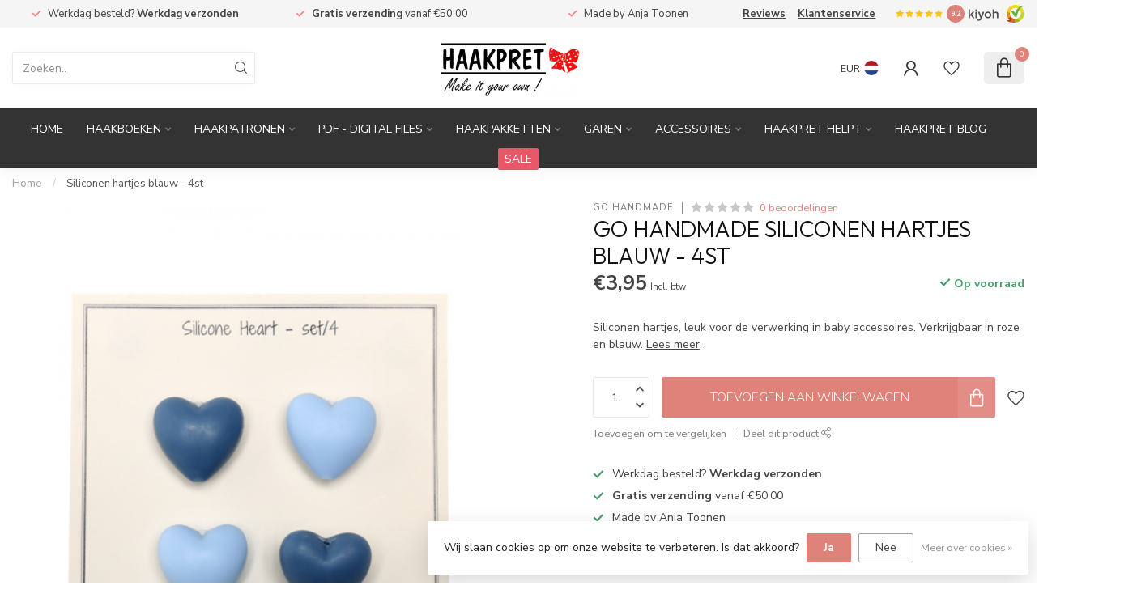

--- FILE ---
content_type: text/javascript;charset=utf-8
request_url: https://www.haakpret.nl/nl/services/stats/pageview.js?product=91457162&hash=db01
body_size: -413
content:
// SEOshop 30-01-2026 18:34:11